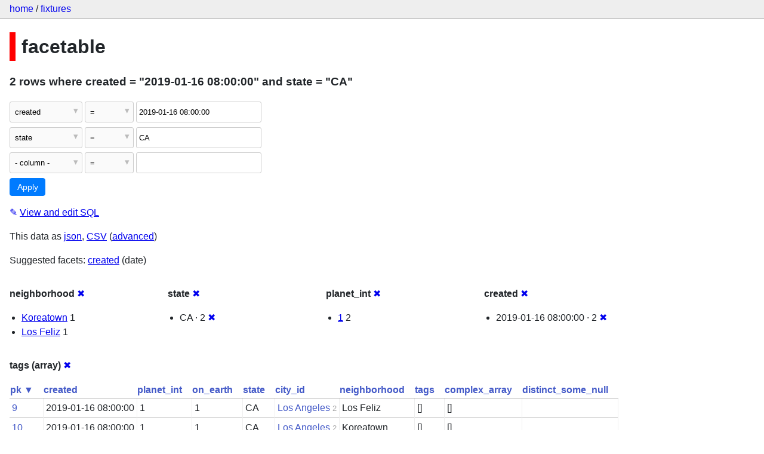

--- FILE ---
content_type: text/html; charset=utf-8
request_url: https://datasette-public.vercel.app/fixtures/facetable?created=2019-01-16+08%3A00%3A00&_facet=neighborhood&_facet=state&_facet=created&_facet=planet_int&_facet_array=tags&state=CA
body_size: 3280
content:
<!DOCTYPE html>
<html>
<head>
    <title>fixtures: facetable: 2 rows
    where where created = &#34;2019-01-16 08:00:00&#34; and state = &#34;CA&#34;</title>
    <link rel="stylesheet" href="/-/static/app.css?4434ab">
    <meta name="viewport" content="width=device-width, initial-scale=1, shrink-to-fit=no">




<style>
@media only screen and (max-width: 576px) {

    .rows-and-columns td:nth-of-type(1):before { content: "pk"; }

    .rows-and-columns td:nth-of-type(2):before { content: "created"; }

    .rows-and-columns td:nth-of-type(3):before { content: "planet_int"; }

    .rows-and-columns td:nth-of-type(4):before { content: "on_earth"; }

    .rows-and-columns td:nth-of-type(5):before { content: "state"; }

    .rows-and-columns td:nth-of-type(6):before { content: "city_id"; }

    .rows-and-columns td:nth-of-type(7):before { content: "neighborhood"; }

    .rows-and-columns td:nth-of-type(8):before { content: "tags"; }

    .rows-and-columns td:nth-of-type(9):before { content: "complex_array"; }

    .rows-and-columns td:nth-of-type(10):before { content: "distinct_some_null"; }

}
</style>

</head>
<body class="table db-fixtures table-facetable">

<nav class="hd">
    <p class="crumbs">
        <a href="/">home</a> /
        <a href="/fixtures">fixtures</a>
    </p>
    
</nav>

<div class="bd">


<h1 style="padding-left: 10px; border-left: 10px solid #ff0000">facetable</h1>





    <h3>2 rows
        where created = &#34;2019-01-16 08:00:00&#34; and state = &#34;CA&#34;
    </h3>


<form class="filters" action="/fixtures/facetable" method="get">
    
    
        <div class="filter-row">
            <div class="select-wrapper">
                <select name="_filter_column_1">
                    <option value="">- remove filter -</option>
                    
                          <option>pk</option>
                    
                          <option selected>created</option>
                    
                          <option>planet_int</option>
                    
                          <option>on_earth</option>
                    
                          <option>state</option>
                    
                          <option>city_id</option>
                    
                          <option>neighborhood</option>
                    
                          <option>tags</option>
                    
                          <option>complex_array</option>
                    
                          <option>distinct_some_null</option>
                    
                </select>
            </div><div class="select-wrapper filter-op">
                <select name="_filter_op_1">
                    
                        <option value="exact" selected>=</option>
                    
                        <option value="not">!=</option>
                    
                        <option value="contains">contains</option>
                    
                        <option value="endswith">ends with</option>
                    
                        <option value="startswith">starts with</option>
                    
                        <option value="gt">&gt;</option>
                    
                        <option value="gte">≥</option>
                    
                        <option value="lt">&lt;</option>
                    
                        <option value="lte">≤</option>
                    
                        <option value="like">like</option>
                    
                        <option value="glob">glob</option>
                    
                        <option value="in">in</option>
                    
                        <option value="notin">not in</option>
                    
                        <option value="arraycontains">array contains</option>
                    
                        <option value="date">date</option>
                    
                        <option value="isnull__1">is null</option>
                    
                        <option value="notnull__1">is not null</option>
                    
                        <option value="isblank__1">is blank</option>
                    
                        <option value="notblank__1">is not blank</option>
                    
                </select>
            </div><input type="text" name="_filter_value_1" class="filter-value" value="2019-01-16 08:00:00">
        </div>
    
        <div class="filter-row">
            <div class="select-wrapper">
                <select name="_filter_column_2">
                    <option value="">- remove filter -</option>
                    
                          <option>pk</option>
                    
                          <option>created</option>
                    
                          <option>planet_int</option>
                    
                          <option>on_earth</option>
                    
                          <option selected>state</option>
                    
                          <option>city_id</option>
                    
                          <option>neighborhood</option>
                    
                          <option>tags</option>
                    
                          <option>complex_array</option>
                    
                          <option>distinct_some_null</option>
                    
                </select>
            </div><div class="select-wrapper filter-op">
                <select name="_filter_op_2">
                    
                        <option value="exact" selected>=</option>
                    
                        <option value="not">!=</option>
                    
                        <option value="contains">contains</option>
                    
                        <option value="endswith">ends with</option>
                    
                        <option value="startswith">starts with</option>
                    
                        <option value="gt">&gt;</option>
                    
                        <option value="gte">≥</option>
                    
                        <option value="lt">&lt;</option>
                    
                        <option value="lte">≤</option>
                    
                        <option value="like">like</option>
                    
                        <option value="glob">glob</option>
                    
                        <option value="in">in</option>
                    
                        <option value="notin">not in</option>
                    
                        <option value="arraycontains">array contains</option>
                    
                        <option value="date">date</option>
                    
                        <option value="isnull__1">is null</option>
                    
                        <option value="notnull__1">is not null</option>
                    
                        <option value="isblank__1">is blank</option>
                    
                        <option value="notblank__1">is not blank</option>
                    
                </select>
            </div><input type="text" name="_filter_value_2" class="filter-value" value="CA">
        </div>
    
    <div class="filter-row">
        <div class="select-wrapper">
            <select name="_filter_column">
                <option value="">- column -</option>
                
                      <option>pk</option>
                
                      <option>created</option>
                
                      <option>planet_int</option>
                
                      <option>on_earth</option>
                
                      <option>state</option>
                
                      <option>city_id</option>
                
                      <option>neighborhood</option>
                
                      <option>tags</option>
                
                      <option>complex_array</option>
                
                      <option>distinct_some_null</option>
                
            </select>
        </div><div class="select-wrapper filter-op">
            <select name="_filter_op">
                
                    <option value="exact">=</option>
                
                    <option value="not">!=</option>
                
                    <option value="contains">contains</option>
                
                    <option value="endswith">ends with</option>
                
                    <option value="startswith">starts with</option>
                
                    <option value="gt">&gt;</option>
                
                    <option value="gte">≥</option>
                
                    <option value="lt">&lt;</option>
                
                    <option value="lte">≤</option>
                
                    <option value="like">like</option>
                
                    <option value="glob">glob</option>
                
                    <option value="in">in</option>
                
                    <option value="notin">not in</option>
                
                    <option value="arraycontains">array contains</option>
                
                    <option value="date">date</option>
                
                    <option value="isnull__1">is null</option>
                
                    <option value="notnull__1">is not null</option>
                
                    <option value="isblank__1">is blank</option>
                
                    <option value="notblank__1">is not blank</option>
                
            </select>
        </div><input type="text" name="_filter_value" class="filter-value">
    </div>
    <div class="filter-row">
        
            <div class="select-wrapper small-screen-only">
                <select name="_sort" id="sort_by">
                    <option value="">Sort...</option>
                    
                        
                            <option value="pk" selected>Sort by pk</option>
                        
                    
                        
                            <option value="created">Sort by created</option>
                        
                    
                        
                            <option value="planet_int">Sort by planet_int</option>
                        
                    
                        
                            <option value="on_earth">Sort by on_earth</option>
                        
                    
                        
                            <option value="state">Sort by state</option>
                        
                    
                        
                            <option value="city_id">Sort by city_id</option>
                        
                    
                        
                            <option value="neighborhood">Sort by neighborhood</option>
                        
                    
                        
                            <option value="tags">Sort by tags</option>
                        
                    
                        
                            <option value="complex_array">Sort by complex_array</option>
                        
                    
                        
                            <option value="distinct_some_null">Sort by distinct_some_null</option>
                        
                    
                </select>
            </div>
            <label class="sort_by_desc small-screen-only"><input type="checkbox" name="_sort_by_desc"> descending</label>
        
        
            <input type="hidden" name="_facet" value="neighborhood">
        
            <input type="hidden" name="_facet" value="state">
        
            <input type="hidden" name="_facet" value="planet_int">
        
            <input type="hidden" name="_facet" value="created">
        
            <input type="hidden" name="_facet" value="tags">
        
        
        <input type="submit" value="Apply">
    </div>
</form>




    <p><a class="not-underlined" title="select pk, created, planet_int, on_earth, state, city_id, neighborhood, tags, complex_array, distinct_some_null from facetable where &#34;created&#34; = :p0 and &#34;state&#34; = :p1 order by pk limit 101" href="/fixtures?sql=select+pk%2C+created%2C+planet_int%2C+on_earth%2C+state%2C+city_id%2C+neighborhood%2C+tags%2C+complex_array%2C+distinct_some_null+from+facetable+where+%22created%22+%3D+%3Ap0+and+%22state%22+%3D+%3Ap1+order+by+pk+limit+101&amp;p0=2019-01-16+08%3A00%3A00&p1=CA">&#x270e; <span class="underlined">View and edit SQL</span></a></p>


<p class="export-links">This data as <a href="/fixtures/facetable.json?created=2019-01-16 08:00:00&amp;_facet=neighborhood&amp;_facet=state&amp;_facet=created&amp;_facet=planet_int&amp;_facet_array=tags&amp;state=CA&amp;_labels=on">json</a>, <a href="/fixtures/facetable.csv?created=2019-01-16 08:00:00&amp;_facet=neighborhood&amp;_facet=state&amp;_facet=created&amp;_facet=planet_int&amp;_facet_array=tags&amp;state=CA&amp;_labels=on&amp;_size=max">CSV</a> (<a href="#export">advanced</a>)</p>


    <p class="suggested-facets">
        Suggested facets: <a href="https://datasette-public.vercel.app/fixtures/facetable?created=2019-01-16+08%3A00%3A00&amp;_facet=neighborhood&amp;_facet=state&amp;_facet=created&amp;_facet=planet_int&amp;_facet_array=tags&amp;state=CA&amp;_facet_date=created#facet-created">created</a> (date)
    </p>





    <div class="facet-results">
        
            <div class="facet-info facet-fixtures-facetable-neighborhood" id="facet-neighborhood">
                <p class="facet-info-name">
                    <strong>neighborhood</strong>
                    
                        <a href="/fixtures/facetable?created=2019-01-16+08%3A00%3A00&amp;_facet=state&amp;_facet=created&amp;_facet=planet_int&amp;_facet_array=tags&amp;state=CA" class="cross">&#x2716;</a>
                    
                </p>
                <ul>
                    
                        
                            <li><a href="https://datasette-public.vercel.app/fixtures/facetable?created=2019-01-16+08%3A00%3A00&amp;_facet=neighborhood&amp;_facet=state&amp;_facet=created&amp;_facet=planet_int&amp;_facet_array=tags&amp;state=CA&amp;neighborhood=Koreatown">Koreatown</a> 1</li>
                        
                    
                        
                            <li><a href="https://datasette-public.vercel.app/fixtures/facetable?created=2019-01-16+08%3A00%3A00&amp;_facet=neighborhood&amp;_facet=state&amp;_facet=created&amp;_facet=planet_int&amp;_facet_array=tags&amp;state=CA&amp;neighborhood=Los+Feliz">Los Feliz</a> 1</li>
                        
                    
                    
                </ul>
            </div>
        
            <div class="facet-info facet-fixtures-facetable-state" id="facet-state">
                <p class="facet-info-name">
                    <strong>state</strong>
                    
                        <a href="/fixtures/facetable?created=2019-01-16+08%3A00%3A00&amp;_facet=neighborhood&amp;_facet=created&amp;_facet=planet_int&amp;_facet_array=tags&amp;state=CA" class="cross">&#x2716;</a>
                    
                </p>
                <ul>
                    
                        
                            <li>CA &middot; 2 <a href="https://datasette-public.vercel.app/fixtures/facetable?created=2019-01-16+08%3A00%3A00&amp;_facet=neighborhood&amp;_facet=state&amp;_facet=created&amp;_facet=planet_int&amp;_facet_array=tags" class="cross">&#x2716;</a></li>
                        
                    
                    
                </ul>
            </div>
        
            <div class="facet-info facet-fixtures-facetable-planet_int" id="facet-planet_int">
                <p class="facet-info-name">
                    <strong>planet_int</strong>
                    
                        <a href="/fixtures/facetable?created=2019-01-16+08%3A00%3A00&amp;_facet=neighborhood&amp;_facet=state&amp;_facet=created&amp;_facet_array=tags&amp;state=CA" class="cross">&#x2716;</a>
                    
                </p>
                <ul>
                    
                        
                            <li><a href="https://datasette-public.vercel.app/fixtures/facetable?created=2019-01-16+08%3A00%3A00&amp;_facet=neighborhood&amp;_facet=state&amp;_facet=created&amp;_facet=planet_int&amp;_facet_array=tags&amp;state=CA&amp;planet_int=1">1</a> 2</li>
                        
                    
                    
                </ul>
            </div>
        
            <div class="facet-info facet-fixtures-facetable-created" id="facet-created">
                <p class="facet-info-name">
                    <strong>created</strong>
                    
                        <a href="/fixtures/facetable?created=2019-01-16+08%3A00%3A00&amp;_facet=neighborhood&amp;_facet=state&amp;_facet=planet_int&amp;_facet_array=tags&amp;state=CA" class="cross">&#x2716;</a>
                    
                </p>
                <ul>
                    
                        
                            <li>2019-01-16 08:00:00 &middot; 2 <a href="https://datasette-public.vercel.app/fixtures/facetable?_facet=neighborhood&amp;_facet=state&amp;_facet=created&amp;_facet=planet_int&amp;_facet_array=tags&amp;state=CA" class="cross">&#x2716;</a></li>
                        
                    
                    
                </ul>
            </div>
        
            <div class="facet-info facet-fixtures-facetable-tags" id="facet-tags">
                <p class="facet-info-name">
                    <strong>tags (array)</strong>
                    
                        <a href="/fixtures/facetable?created=2019-01-16+08%3A00%3A00&amp;_facet=neighborhood&amp;_facet=state&amp;_facet=created&amp;_facet=planet_int&amp;state=CA" class="cross">&#x2716;</a>
                    
                </p>
                <ul>
                    
                    
                </ul>
            </div>
        
    </div>



    <table class="rows-and-columns">
        <thead>
            <tr>
                
                    <th class="col-pk" scope="col">
                        
                            
                                <a href="/fixtures/facetable?created=2019-01-16+08%3A00%3A00&amp;_facet=neighborhood&amp;_facet=state&amp;_facet=created&amp;_facet=planet_int&amp;_facet_array=tags&amp;state=CA&amp;_sort_desc=pk" rel="nofollow">pk&nbsp;▼</a>
                            
                        
                    </th>
                
                    <th class="col-created" scope="col">
                        
                            
                                <a href="/fixtures/facetable?created=2019-01-16+08%3A00%3A00&amp;_facet=neighborhood&amp;_facet=state&amp;_facet=created&amp;_facet=planet_int&amp;_facet_array=tags&amp;state=CA&amp;_sort=created" rel="nofollow">created</a>
                            
                        
                    </th>
                
                    <th class="col-planet_int" scope="col">
                        
                            
                                <a href="/fixtures/facetable?created=2019-01-16+08%3A00%3A00&amp;_facet=neighborhood&amp;_facet=state&amp;_facet=created&amp;_facet=planet_int&amp;_facet_array=tags&amp;state=CA&amp;_sort=planet_int" rel="nofollow">planet_int</a>
                            
                        
                    </th>
                
                    <th class="col-on_earth" scope="col">
                        
                            
                                <a href="/fixtures/facetable?created=2019-01-16+08%3A00%3A00&amp;_facet=neighborhood&amp;_facet=state&amp;_facet=created&amp;_facet=planet_int&amp;_facet_array=tags&amp;state=CA&amp;_sort=on_earth" rel="nofollow">on_earth</a>
                            
                        
                    </th>
                
                    <th class="col-state" scope="col">
                        
                            
                                <a href="/fixtures/facetable?created=2019-01-16+08%3A00%3A00&amp;_facet=neighborhood&amp;_facet=state&amp;_facet=created&amp;_facet=planet_int&amp;_facet_array=tags&amp;state=CA&amp;_sort=state" rel="nofollow">state</a>
                            
                        
                    </th>
                
                    <th class="col-city_id" scope="col">
                        
                            
                                <a href="/fixtures/facetable?created=2019-01-16+08%3A00%3A00&amp;_facet=neighborhood&amp;_facet=state&amp;_facet=created&amp;_facet=planet_int&amp;_facet_array=tags&amp;state=CA&amp;_sort=city_id" rel="nofollow">city_id</a>
                            
                        
                    </th>
                
                    <th class="col-neighborhood" scope="col">
                        
                            
                                <a href="/fixtures/facetable?created=2019-01-16+08%3A00%3A00&amp;_facet=neighborhood&amp;_facet=state&amp;_facet=created&amp;_facet=planet_int&amp;_facet_array=tags&amp;state=CA&amp;_sort=neighborhood" rel="nofollow">neighborhood</a>
                            
                        
                    </th>
                
                    <th class="col-tags" scope="col">
                        
                            
                                <a href="/fixtures/facetable?created=2019-01-16+08%3A00%3A00&amp;_facet=neighborhood&amp;_facet=state&amp;_facet=created&amp;_facet=planet_int&amp;_facet_array=tags&amp;state=CA&amp;_sort=tags" rel="nofollow">tags</a>
                            
                        
                    </th>
                
                    <th class="col-complex_array" scope="col">
                        
                            
                                <a href="/fixtures/facetable?created=2019-01-16+08%3A00%3A00&amp;_facet=neighborhood&amp;_facet=state&amp;_facet=created&amp;_facet=planet_int&amp;_facet_array=tags&amp;state=CA&amp;_sort=complex_array" rel="nofollow">complex_array</a>
                            
                        
                    </th>
                
                    <th class="col-distinct_some_null" scope="col">
                        
                            
                                <a href="/fixtures/facetable?created=2019-01-16+08%3A00%3A00&amp;_facet=neighborhood&amp;_facet=state&amp;_facet=created&amp;_facet=planet_int&amp;_facet_array=tags&amp;state=CA&amp;_sort=distinct_some_null" rel="nofollow">distinct_some_null</a>
                            
                        
                    </th>
                
            </tr>
        </thead>
        <tbody>
        
            <tr>
                
                    <td class="col-pk"><a href="/fixtures/facetable/9">9</a></td>
                
                    <td class="col-created">2019-01-16 08:00:00</td>
                
                    <td class="col-planet_int">1</td>
                
                    <td class="col-on_earth">1</td>
                
                    <td class="col-state">CA</td>
                
                    <td class="col-city_id"><a href="/fixtures/facet_cities/2">Los Angeles</a>&nbsp;<em>2</em></td>
                
                    <td class="col-neighborhood">Los Feliz</td>
                
                    <td class="col-tags">[]</td>
                
                    <td class="col-complex_array">[]</td>
                
                    <td class="col-distinct_some_null">&nbsp;</td>
                
            </tr>
        
            <tr>
                
                    <td class="col-pk"><a href="/fixtures/facetable/10">10</a></td>
                
                    <td class="col-created">2019-01-16 08:00:00</td>
                
                    <td class="col-planet_int">1</td>
                
                    <td class="col-on_earth">1</td>
                
                    <td class="col-state">CA</td>
                
                    <td class="col-city_id"><a href="/fixtures/facet_cities/2">Los Angeles</a>&nbsp;<em>2</em></td>
                
                    <td class="col-neighborhood">Koreatown</td>
                
                    <td class="col-tags">[]</td>
                
                    <td class="col-complex_array">[]</td>
                
                    <td class="col-distinct_some_null">&nbsp;</td>
                
            </tr>
        
        </tbody>
    </table>





    <div id="export" class="advanced-export">
        <h3>Advanced export</h3>
        <p>JSON shape:
            <a href="/fixtures/facetable.json?created=2019-01-16 08:00:00&amp;_facet=neighborhood&amp;_facet=state&amp;_facet=created&amp;_facet=planet_int&amp;_facet_array=tags&amp;state=CA&amp;_labels=on">default</a>,
            <a href="/fixtures/facetable.json?created=2019-01-16 08:00:00&amp;_facet=neighborhood&amp;_facet=state&amp;_facet=created&amp;_facet=planet_int&amp;_facet_array=tags&amp;state=CA&amp;_labels=on&amp;_shape=array">array</a>,
            <a href="/fixtures/facetable.json?created=2019-01-16 08:00:00&amp;_facet=neighborhood&amp;_facet=state&amp;_facet=created&amp;_facet=planet_int&amp;_facet_array=tags&amp;state=CA&amp;_labels=on&amp;_shape=array&amp;_nl=on">newline-delimited</a>,
                <a href="/fixtures/facetable.json?created=2019-01-16 08:00:00&amp;_facet=neighborhood&amp;_facet=state&amp;_facet=created&amp;_facet=planet_int&amp;_facet_array=tags&amp;state=CA&amp;_labels=on&amp;_shape=object">object</a>
            
        </p>
        <form action="/fixtures/facetable.csv" method="get">
            <p>
                CSV options:
                <label><input type="checkbox" name="_dl"> download file</label>
                <label><input type="checkbox" name="_labels" checked> expand labels</label>
                
                <input type="submit" value="Export CSV">
                
                    <input type="hidden" name="created" value="2019-01-16 08:00:00">
                
                    <input type="hidden" name="_facet_array" value="tags">
                
                    <input type="hidden" name="state" value="CA">
                
                    <input type="hidden" name="_size" value="max">
                
            </p>
        </form>
    </div>



    <pre class="wrapped-sql">CREATE TABLE facetable (
    pk integer primary key,
    created text,
    planet_int integer,
    on_earth integer,
    state text,
    city_id integer,
    neighborhood text,
    tags text,
    complex_array text,
    distinct_some_null,
    FOREIGN KEY (&#34;city_id&#34;) REFERENCES [facet_cities](id)
);</pre>





</div>

<div class="ft">Powered by <a href="https://github.com/simonw/datasette" title="Datasette v0.39">Datasette</a>
&middot; Query took 27.443ms

    
    
    
</div>




</body>
</html>